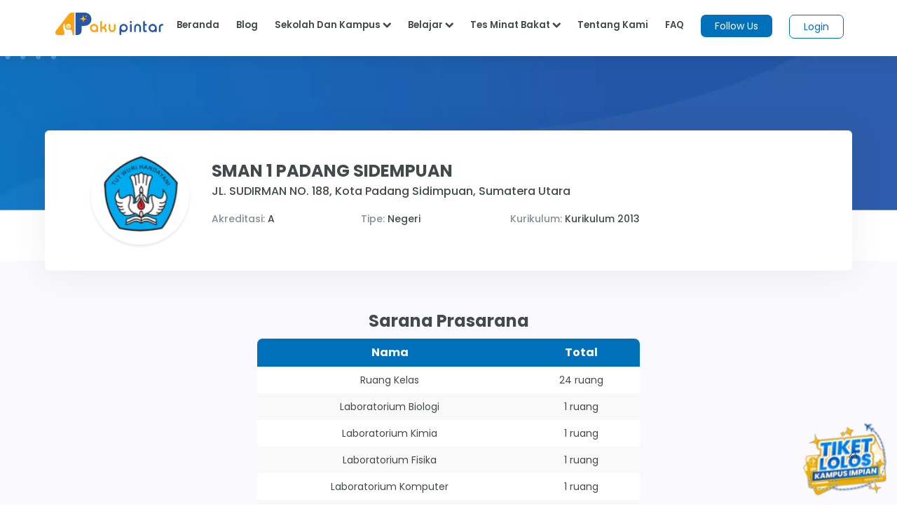

--- FILE ---
content_type: text/html; charset=utf-8
request_url: https://www.google.com/recaptcha/api2/aframe
body_size: 183
content:
<!DOCTYPE HTML><html><head><meta http-equiv="content-type" content="text/html; charset=UTF-8"></head><body><script nonce="3swVlOa2AwbsYUAKy1RRCA">/** Anti-fraud and anti-abuse applications only. See google.com/recaptcha */ try{var clients={'sodar':'https://pagead2.googlesyndication.com/pagead/sodar?'};window.addEventListener("message",function(a){try{if(a.source===window.parent){var b=JSON.parse(a.data);var c=clients[b['id']];if(c){var d=document.createElement('img');d.src=c+b['params']+'&rc='+(localStorage.getItem("rc::a")?sessionStorage.getItem("rc::b"):"");window.document.body.appendChild(d);sessionStorage.setItem("rc::e",parseInt(sessionStorage.getItem("rc::e")||0)+1);localStorage.setItem("rc::h",'1769024338290');}}}catch(b){}});window.parent.postMessage("_grecaptcha_ready", "*");}catch(b){}</script></body></html>

--- FILE ---
content_type: image/svg+xml
request_url: https://akupintar.id/documents/20143/109885747/Logo+Aku+Pintar+-+white+text.svg/1255a471-9661-b342-6132-96513e0a2050?t=1633583598583
body_size: 1265
content:
<svg xmlns="http://www.w3.org/2000/svg" viewBox="0 0 459.47 95.5"><defs><style>.cls-1{fill:#2557a6;}.cls-2{fill:#fff;}.cls-3{fill:#fca311;}.cls-4{fill:#ffcc49;}</style></defs><title>Logo Aku Pintar - white text_1</title><g id="Layer_2" data-name="Layer 2"><g id="Layer_1-2" data-name="Layer 1"><path class="cls-1" d="M111.42,77.7l.88-20.82s14.82-.43,19.61-1.64c20.9-5.24,27.87-28.78,15.52-44.7C142.94,4.76,134.17,0,126.6,0L86,0V95.42h5.3c1.39,0,6.67-.45,8.43-1.21C106.58,91.24,110.13,88.92,111.42,77.7Z"/><path class="cls-2" d="M177,53.26a16.84,16.84,0,0,1,5.12,12.33V79.38A3.4,3.4,0,0,1,181,82a3.53,3.53,0,0,1-2.58,1.1h-.09a3.5,3.5,0,0,1-2.57-1.1,3.37,3.37,0,0,1-1.1-2.57q-3.45,3.66-10,3.67a17.48,17.48,0,0,1-17.46-17.46A17.44,17.44,0,0,1,177,53.26ZM157.5,58.5a10.08,10.08,0,1,0,7.12-2.93A9.72,9.72,0,0,0,157.5,58.5Z"/><path class="cls-2" d="M195,35.72a3.67,3.67,0,0,1,3.66,3.67v21h1.15a9.84,9.84,0,0,0,6.76-2.57,9.7,9.7,0,0,0,3.21-6.37A3.66,3.66,0,0,1,211,49.11a3.5,3.5,0,0,1,2.46-1h.09a3.52,3.52,0,0,1,2.7,1.21,3.57,3.57,0,0,1,1,2.46,2.87,2.87,0,0,1,0,.39q-.72,7.61-5.81,11.39a15.31,15.31,0,0,1,4.91,5.55,17.1,17.1,0,0,1,2.33,8.69v1.55A3.36,3.36,0,0,1,217.5,82a3.53,3.53,0,0,1-2.58,1.1h-.09a3.5,3.5,0,0,1-2.57-1.1,3.36,3.36,0,0,1-1.09-2.57V77.83a10,10,0,0,0-10-10h-2.49V79.38A3.36,3.36,0,0,1,197.56,82a3.5,3.5,0,0,1-2.57,1.1h-.09a3.53,3.53,0,0,1-2.58-1.1,3.36,3.36,0,0,1-1.09-2.57v-40a3.67,3.67,0,0,1,3.67-3.67Z"/><path class="cls-2" d="M234.26,68.41a7.23,7.23,0,1,0,14.46,0V51.84a3.72,3.72,0,0,1,3.69-3.7h.06a3.44,3.44,0,0,1,2.58,1.09,3.56,3.56,0,0,1,1.09,2.61V68.41a14.65,14.65,0,0,1-29.3,0V51.84a3.72,3.72,0,0,1,3.67-3.7h.09a3.72,3.72,0,0,1,3.66,3.7Z"/><path class="cls-2" d="M276.86,95.5a3.72,3.72,0,0,1-3.67-3.67V65.53A17.46,17.46,0,1,1,303,77.93a16.84,16.84,0,0,1-12.33,5.12q-6.61,0-10-3V91.83A3.72,3.72,0,0,1,277,95.5Zm20.87-22.88a10,10,0,0,0-14.2-14.21,10,10,0,0,0,7.12,17.15A9.63,9.63,0,0,0,297.73,72.62Z"/><path class="cls-2" d="M321.2,44.2a4.05,4.05,0,0,1-3-1.24,4.22,4.22,0,1,1,6-6,4.14,4.14,0,0,1,0,6A4,4,0,0,1,321.2,44.2Zm0,3.94a3.41,3.41,0,0,1,2.57,1.09,3.56,3.56,0,0,1,1.09,2.61V79.38a3.74,3.74,0,0,1-3.66,3.67h-.06a3.57,3.57,0,0,1-2.61-1.1,3.36,3.36,0,0,1-1.09-2.57V51.84a3.56,3.56,0,0,1,1.09-2.61,3.6,3.6,0,0,1,2.61-1.09Z"/><path class="cls-2" d="M342.63,79.38A3.36,3.36,0,0,1,341.54,82a3.53,3.53,0,0,1-2.58,1.1h-.09A3.5,3.5,0,0,1,336.3,82a3.36,3.36,0,0,1-1.09-2.57V62.81a14.65,14.65,0,0,1,29.3,0V79.38a3.76,3.76,0,0,1-3.67,3.67h-.06a3.57,3.57,0,0,1-2.61-1.1,3.4,3.4,0,0,1-1.09-2.57V62.81a7.23,7.23,0,1,0-14.45,0Z"/><path class="cls-2" d="M377.42,35.72a3.67,3.67,0,0,1,3.67,3.67v8.75h4.54a3.72,3.72,0,0,1,3.67,3.7v.06a3.36,3.36,0,0,1-1.09,2.57,3.53,3.53,0,0,1-2.58,1.1h-4.54v18A2,2,0,0,0,381.7,75a2,2,0,0,0,1.51.6h2.42a3.72,3.72,0,0,1,3.67,3.7v.06A3.36,3.36,0,0,1,388.21,82a3.53,3.53,0,0,1-2.58,1.1h-2.42a9.51,9.51,0,0,1-9.54-9.52V39.39a3.67,3.67,0,0,1,3.66-3.67Z"/><path class="cls-2" d="M426.43,53.26a16.84,16.84,0,0,1,5.12,12.33V79.38A3.4,3.4,0,0,1,430.46,82a3.53,3.53,0,0,1-2.58,1.1h-.09a3.5,3.5,0,0,1-2.57-1.1,3.37,3.37,0,0,1-1.1-2.57q-3.45,3.66-10,3.67a17.5,17.5,0,0,1-17.46-17.46,17.44,17.44,0,0,1,29.79-12.33ZM407,58.5a10.08,10.08,0,1,0,7.12-2.93A9.72,9.72,0,0,0,407,58.5Z"/><path class="cls-2" d="M455.8,48.14a3.56,3.56,0,0,1,2.6,1.09,3.62,3.62,0,0,1,1.07,2.61v.06a3.48,3.48,0,0,1-1.07,2.57,3.53,3.53,0,0,1-2.6,1.1h-1.73a5.73,5.73,0,0,0-4.21,1.72,5.9,5.9,0,0,0-1.73,4.21V79.38A3.36,3.36,0,0,1,447,82a3.5,3.5,0,0,1-2.57,1.1h-.09A3.53,3.53,0,0,1,441.8,82a3.36,3.36,0,0,1-1.09-2.57V61.5a13.19,13.19,0,0,1,3.91-9.45,12.9,12.9,0,0,1,9.45-3.91Z"/><path class="cls-3" d="M70.38,0A18.27,18.27,0,0,0,58.1,5.09L5,73.74c-7.19,8.39-8.31,21.68,8.32,21.68h67V0Z"/><path class="cls-2" d="M72.67,94.53a2.93,2.93,0,0,1-.38,1H36.77c.56-3.06,1.12-6.33,1.74-9.39a8.86,8.86,0,0,0-.42-4.74c-.91-2.62-1.91-5.21-2.78-7.85a31.27,31.27,0,0,1-1.51-7c-.16-1.74-.31-3.48-.34-5.25a43.47,43.47,0,0,1,1-9.54c.21-1,.4-1.95.61-2.93a2.89,2.89,0,0,1,2.66-2.31,1.76,1.76,0,0,1,1.93,1.94c0,2,.11,3.91.26,5.85a40.94,40.94,0,0,0,1.31,8,20.83,20.83,0,0,0,5,9.39,2,2,0,0,0,1.54.56H62.7c2,0,5.15,1.36,6,3a37.14,37.14,0,0,1,1.91,4.9C70.92,81.16,73.44,90.67,72.67,94.53Z"/><circle class="cls-2" cx="55.5" cy="57.63" r="9.85"/><path class="cls-3" d="M135.85,27.06c-12.6,2.23-14.4,4-16.63,16.64-2.22-12.61-4-14.41-16.63-16.64,12.6-2.22,14.41-4,16.63-16.63C121.45,23,123.25,24.84,135.85,27.06Z"/><path class="cls-4" d="M119.22,10.43V27.06H102.59C115.19,24.84,117,23,119.22,10.43Z"/><path class="cls-3" d="M134.65,19.39c-3.15-2.43-3.94-2.47-7.31-.34,2.43-3.15,2.47-3.94.34-7.31,3.15,2.43,3.95,2.47,7.31.34C132.56,15.23,132.52,16,134.65,19.39Z"/><path class="cls-4" d="M135,12.08l-3.82,3.49-3.49-3.83C130.83,14.17,131.63,14.21,135,12.08Z"/><path class="cls-3" d="M53.55,56.54A.56.56,0,0,1,53,56a1.34,1.34,0,0,0-2.67,0,.57.57,0,0,1-1.14,0,2.47,2.47,0,0,1,4.94,0A.57.57,0,0,1,53.55,56.54Z"/><path class="cls-3" d="M50.73,59.25a4.76,4.76,0,0,0,9.51,0Z"/><path class="cls-3" d="M61,56.54a.56.56,0,0,1-.56-.57,1.34,1.34,0,0,0-2.67,0,.57.57,0,1,1-1.13,0,2.47,2.47,0,0,1,4.93,0A.56.56,0,0,1,61,56.54Z"/></g></g></svg>